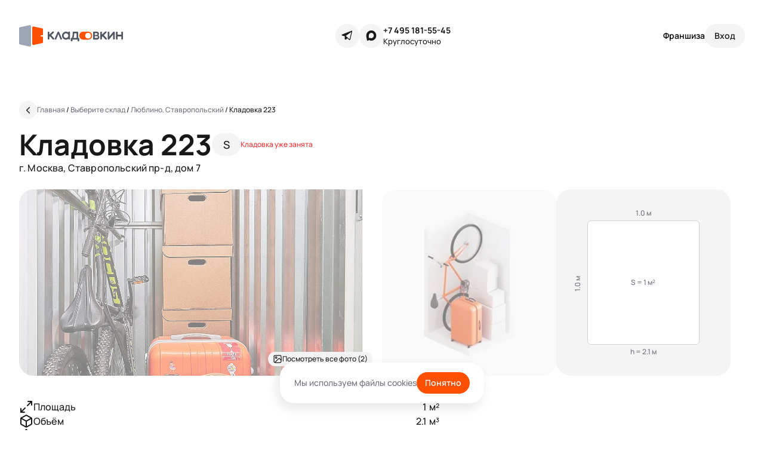

--- FILE ---
content_type: text/html; charset=utf-8
request_url: https://kladovkin.ru/selfstorage/storages/13/boxes/3936/
body_size: 7780
content:
<!DOCTYPE html><html class="root-v1 root-v4" dir="ltr" lang="ru"><head><meta content="text/html; charset=UTF-8" http-equiv="Content-Type" /><meta content="width=device-width, initial-scale=1.0" name="viewport" /><link href="/favicon-k.ico" rel="shortcut icon" type="image/x-icon" /><link href="/favicon.svg" rel="icon" type="image/svg+xml" /><link href="/favicon-k-16.png" rel="icon" sizes="16x16" type="image/png" /><link href="/favicon-k-32.png" rel="icon" sizes="32x32" type="image/png" /><link href="/favicon-96.png" rel="icon" sizes="96x96" type="image/png" /><link href="/favicon-128.png" rel="icon" sizes="128x128" type="image/png" /><link href="/favicon-192.png" rel="icon" sizes="192x192" type="image/png" /><link href="/favicon-k-57.png" rel="apple-touch-icon" sizes="57x57" /><link href="/favicon-k-72.png" rel="apple-touch-icon" sizes="72x72" /><link href="/favicon-k-114.png" rel="apple-touch-icon" sizes="114x114" /><link href="/favicon-k-144.png" rel="apple-touch-icon" sizes="144x144" /><link href="/favicon-k-144.png" rel="fluid-icon" title="Кладовкин" /><link href="https://kladovkin.ru/selfstorage/storages/13/boxes/3936/" rel="canonical" /><link href="https://fonts.googleapis.com" rel="preconnect" /><meta content="Бокс 223 для хранения вещей на складе «Люблино, Ставропольский» – Арендовать по цене от 1505 ₽ в месяц | Кладовкин" property="og:title" /><meta content="Бокс 223 по адресу Москва, Ставропольский пр-д, дом 7. Размеры бокса: 1 × 1 × 2.1 м доступ: 24/7, цена аренды в месяц от 1505 ₽. Комплексное хранение вещей от компании Кладовкин.&quot;" property="og:description" /><meta content="https://kladovkin.ru/selfstorage/storages/13/boxes/3936/" property="og:url" /><meta content="Кладовкин" property="og:site_name" /><title>Бокс 223 для хранения вещей на складе «Люблино, Ставропольский» – Арендовать по цене от 1505 ₽ в месяц | Кладовкин</title><meta content="Бокс 223 по адресу Москва, Ставропольский пр-д, дом 7. Размеры бокса: 1 × 1 × 2.1 м доступ: 24/7, цена аренды в месяц от 1505 ₽. Комплексное хранение вещей от компании Кладовкин.&quot;" name="description" /><meta content="noindex" name="robots" /><meta name="csrf-param" content="authenticity_token" />
<meta name="csrf-token" content="fL-KMFJne3AGDDM5qYsMPBh0Y6L5XlpsuAzvShGqI-dd1oFCJhAykhJX7h5C0wRG1IaH5CggYbuEeSNnbVLCyQ" /><meta name="csp-nonce" /><link rel="stylesheet" href="/packs/css/application-e9d7c788.css" data-turbolinks-track="reload" media="all" /><script src="/packs/js/application-53289c2a52e9731ee9b4.js" data-turbolinks-track="reload" defer="defer"></script><!-- Yandex.Metrika counter -->
<script type="text/javascript">
    (function(m,e,t,r,i,k,a){
        m[i]=m[i]||function(){(m[i].a=m[i].a||[]).push(arguments)};
        m[i].l=1*new Date();
        for (var j = 0; j < document.scripts.length; j++) {if (document.scripts[j].src === r) { return; }}
        k=e.createElement(t),a=e.getElementsByTagName(t)[0],k.async=1,k.src=r,a.parentNode.insertBefore(k,a)
    })(window, document,'script','https://mc.yandex.ru/metrika/tag.js?id=48635561', 'ym');

    ym(48635561, 'init', {defer:true, ssr:true, webvisor:true, trackHash:true, clickmap:true, ecommerce:"dataLayer", accurateTrackBounce:true, trackLinks:true});
</script>
<noscript><div><img src="https://mc.yandex.ru/watch/48635561" style="position:absolute; left:-9999px;" alt="" /></div></noscript>
<!-- /Yandex.Metrika counter -->
<!-- Top100 (Kraken) Counter -->
<script>
    (function (w, d, c) {
    (w[c] = w[c] || []).push(function() {
        var options = {
            project: 7733278,
        };
        try {
            w.top100Counter = new top100(options);
        } catch(e) { }
    });
    var n = d.getElementsByTagName("script")[0],
    s = d.createElement("script"),
    f = function () { n.parentNode.insertBefore(s, n); };
    s.type = "text/javascript";
    s.async = true;
    s.src =
    (d.location.protocol == "https:" ? "https:" : "http:") +
    "//st.top100.ru/top100/top100.js";

    if (w.opera == "[object Opera]") {
    d.addEventListener("DOMContentLoaded", f, false);
} else { f(); }
})(window, document, "_top100q");
</script>
<noscript>
  <img src="//counter.rambler.ru/top100.cnt?pid=7733278" alt="Топ-100" />
</noscript>
<!-- END Top100 (Kraken) Counter -->
</head><body class="application p-v4 p-boxes p-boxes p-boxes-show" data-env="production" data-is_brand_ru="true" data-locale="ru" data-map_type="ymap" id="boxes_show"><script type="application/ld+json">{"@context":"https://schema.org","@type":"Offer","name":"Кладовка 223","description":"Бокс 223 по адресу Москва, Ставропольский пр-д, дом 7. Размеры бокса: 1 × 1 × 2.1 м доступ: 24/7, цена аренды в месяц от 1505 ₽. Комплексное хранение вещей от компании Кладовкин.\"","price":3500,"priceCurrency":"RUB","url":"https://kladovkin.ru/selfstorage/storages/13/boxes/3936/"}</script><div class="inner"><div class="container"><div class="b-top_menu v4"><div class="logo-container"><a aria-label="Кладовкин" class="logo logo-ru" href="https://kladovkin.ru/"></a></div><div class="icons-support"><div class="icons"><a aria-label="Telegram" class="telegram" data-track-event-data="{&quot;event&quot;:&quot;messenger_clicked&quot;,&quot;messenger_name&quot;:&quot;Telegram&quot;,&quot;messenger_link&quot;:&quot;https://t.me/Kladovkinmsk&quot;}" href="https://t.me/Kladovkinmsk" rel="nofollow" target="_blank"></a><a class="max" data-track-event-data="{&quot;event&quot;:&quot;messenger_clicked&quot;,&quot;messenger_name&quot;:&quot;Max&quot;,&quot;messenger_link&quot;:&quot;https://max.ru/u/f9LHodD0cOL9F9cqYdr64jy5yRs9v_25lu-JkpJo_46OdlMEk4EG1wLGHwI&quot;}" href="https://max.ru/u/f9LHodD0cOL9F9cqYdr64jy5yRs9v_25lu-JkpJo_46OdlMEk4EG1wLGHwI" rel="nofollow" target="_blank"></a></div><div class="support-kladovkin"><a data-track-event-data="{&quot;event&quot;:&quot;call_button_clicked&quot;}" href="tel:+7 495 181-55-45">+7 495 181-55-45</a><div class="hint">Круглосуточно</div></div></div><div class="auth-selfstorage"><a class="franchise" data-track-event-data="{&quot;event&quot;:&quot;go_to_franchise_terms_clicked&quot;,&quot;event_location&quot;:&quot;header&quot;}" href="https://kladovkin.ru/franchise/">Франшиза</a><button aria-label="Служба поддержки 24/7" class="contacts-modal-trigger" data-faq_url="https://kladovkin.ru/faq/" data-graphql_url="https://kladovkin.ru/graphql/" data-lead-type="landing_name" data-max_url="https://max.ru/u/f9LHodD0cOL9F9cqYdr64jy5yRs9v_25lu-JkpJo_46OdlMEk4EG1wLGHwI" data-phone_url="tel:+7 495 181-55-45" data-privacy_url="https://kladovkin.ru/selfstorage/privacy/" data-submit_url="https://kladovkin.ru/selfstorage/leads/" data-telegram_url="https://t.me/Kladovkinmsk" data-track-event="callback_form_sent" data-track-event-location="top_menu"></button><button aria-label="Вход" class="auth" data-confirmation_type="auth_code" data-confirmation_url="https://kladovkin.ru/selfstorage/phone_confirmations/" data-graphql_url="https://kladovkin.ru/graphql/" data-next_url="https://kladovkin.ru/selfstorage/storages/13/boxes/3936/" data-privacy_url="https://kladovkin.ru/selfstorage/privacy/" data-resend_code_interval="60" rel="nofollow"><span>Вход</span></button></div></div></div><div id="container_wrapper"><div class="boxes-v4-show ga-tracker" data-box_id="3936" data-is_staff="false" data-storage_id="13"><div class="b-breadcrumbs-v4 is-absolute" itemscope="" itemtype="https://schema.org/BreadcrumbList"><a aria-label="Назад" class="back" href="https://kladovkin.ru/selfstorage/storages/13/"></a><div class="list"><span itemprop="itemListElement" itemscope="" itemtype="https://schema.org/ListItem"><a class="b-link" href="https://kladovkin.ru/" itemprop="item" title="Главная"><span itemprop="name">Главная</span></a><meta content="0" itemprop="position" /></span>&nbsp;/&nbsp;<span itemprop="itemListElement" itemscope="" itemtype="https://schema.org/ListItem"><a class="b-link" href="https://kladovkin.ru/selfstorage/" itemprop="item" title="Выберите склад"><span itemprop="name">Выберите склад</span></a><meta content="1" itemprop="position" /></span>&nbsp;/&nbsp;<span itemprop="itemListElement" itemscope="" itemtype="https://schema.org/ListItem"><a class="b-link" href="https://kladovkin.ru/selfstorage/storages/13/" itemprop="item" title="Люблино, Ставропольский"><span itemprop="name">Люблино, Ставропольский</span></a><meta content="2" itemprop="position" /></span>&nbsp;/&nbsp;<span itemprop="itemListElement" itemscope="" itemtype="https://schema.org/ListItem"><span itemprop="name">Кладовка 223</span><meta content="3" itemprop="position" /></span></div></div><article class="v4 slide_1 container"><header class="cell-1 left-aligned"><h1>Кладовка 223<div class="size">S</div><div class="is-rented">Кладовка уже занята</div></h1><div class="note">г. Москва, Ставропольский пр-д, дом 7</div></header><div class="cell-2 photos"><a class="photo is-rented" href="https://minisklad.storage.yandexcloud.net/store/boxphoto/2744/image/main-c35c9c09340629b856a9a8e7736ae951.jpg"><img src="https://minisklad.storage.yandexcloud.net/store/boxphoto/2744/image/main-c35c9c09340629b856a9a8e7736ae951.jpg" /><div class="photo-tags mobile-counter"><div class="photo-tag"><span>1</span>/3</div></div><div class="photo-tags see-all-photos"><div class="photo-tag">Посмотреть все фото (2)</div></div></a><a class="photo size is-rented" href="/assets/static/pages/boxes-v4/slide_1/mobile/small@2x.png"><picture><source srcset="/assets/static/pages/boxes-v4/slide_1/desktop/small.webp, /assets/static/pages/boxes-v4/slide_1/desktop/small@2x.webp 2x" type="image/webp" /><img loading="lazy" src="/assets/static/pages/boxes-v4/slide_1/desktop/small.png" srcset="/assets/static/pages/boxes-v4/slide_1/desktop/small@2x.png 2x" /></picture></a><div class="photo dimensions"><div class="inner" style="width: 100.0%; height: 100%"><div class="width">1.0&nbsp;м</div><div class="square">S = 1&nbsp;м²<div class="length">1.0&nbsp;м</div></div><div class="height">h = 2.1&nbsp;м</div></div></div><a class="photo is-rented" href="https://minisklad.storage.yandexcloud.net/store/boxphoto/2745/image/main-ada4fc9260cdb00141c14abb26af0c50.jpg"><img src="https://minisklad.storage.yandexcloud.net/store/boxphoto/2745/image/x444-c586f02ca4f32ff1bf1c5583466a53b8.jpg" /></a></div><ul class="cell-3 properties"><li><span><img src="/assets/static/pages/boxes-v4/slide_1/space.svg" />Площадь</span><span>1&nbsp;м²</span></li><li><span><img src="/assets/static/pages/boxes-v4/slide_1/capacity.svg" />Объём</span><span>2.1&nbsp;м³</span></li><li><span><img src="/assets/static/pages/boxes-v4/slide_1/dimensions.svg" />Размер</span><span>1 × 1 × 2.1&nbsp;м</span></li><li><span><img src="/assets/static/pages/boxes-v4/slide_1/floor.svg" />Этаж</span><span>1</span></li><li><span><img src="/assets/static/pages/boxes-v4/slide_1/level.svg" />Ярус<div class="b-tooltip_trigger-v4" data-placement="right"><svg fill="none" viewBox="0 0 16 16" xmlns="http://www.w3.org/2000/svg"><g clip-path="url(#clip0_1343_2742)"><path d="M8.00016 10.6667V8.00004M8.00016 5.33337H8.00683M14.6668 8.00004C14.6668 11.6819 11.6821 14.6667 8.00016 14.6667C4.31826 14.6667 1.3335 11.6819 1.3335 8.00004C1.3335 4.31814 4.31826 1.33337 8.00016 1.33337C11.6821 1.33337 14.6668 4.31814 14.6668 8.00004Z" stroke="currentColor" stroke-linecap="round" stroke-linejoin="round" stroke-width="1.5"></path></g><defs><clipPath id="clip0_1343_2742"><rect fill="white" height="16" width="16"></rect></clipPath></defs></svg></div><div class="b-tooltip_content-v4 coupon-form"><div class="header"><span>Ярус</span><svg class="close" fill="none" viewbox="0 0 20 20" xmlns="http://www.w3.org/2000/svg"><g clip-path="url(#clip0_1192_2548)"><path d="M15.6251 4.37512L4.37506 15.6251" stroke="currentColor" stroke-linecap="round" stroke-linejoin="round" stroke-width="1.875"></path><path d="M15.6251 15.6251L4.37506 4.37512" stroke="currentColor" stroke-linecap="round" stroke-linejoin="round" stroke-width="1.875"></path></g><defs><clippath id="clip0_1192_2548"><rect fill="white" height="20" width="20"></rect></clippath></defs></svg></div>Доступ к кладовкам 1-го яруса свободный: они расположены на одном уровне с коридором <br> <br> Кладовки 2-го яруса высоко: чтобы попасть в них, используйте лестницу-платформу. Такие антресольные боксы бюджетнее, но в них сложнее размещать тяжелые предметы. <br> <br> Пожалуйста, учитывайте это при выборе кладовки</div></span><span>1</span></li><li><span><img src="/assets/static/pages/boxes-v4/slide_1/max_weight.svg" />Нагрузка на пол</span><span>до 650 кг/м²</span></li></ul><div class="cell-4 what-fits"><h4>Хранение</h4><p>Небольшая кладовка вместит вещи из одной комнаты. Это удобный вариант для&nbsp;сезонного хранения или если хочется освободить квартиру от вещей, которыми вы редко пользуетесь</p><div class="headline">Что поместится</div><ul class="types-list"><li class="clothes">Детские вещи</li><li class="furniture">Мелкая бытовая техника</li><li class="broom">Хозяйственные принадлежности</li><li class="bicycle"><a href="https://kladovkin.ru/sezonnoe-hranenie-velosipedov/">Велосипед</a></li><li class="tree">Новогодняя елка</li><li class="tent">Снаряжение для активного отдыха</li><li class="skates">Дачный или спортивный инвентарь</li></ul><div class="restrictions"><div class="b-tooltip_trigger-v4" data-placement="right">Что нельзя хранить</div><div class="b-tooltip_content-v4"><div class="header"><span>Что нельзя хранить</span><svg class="close" fill="none" viewbox="0 0 20 20" xmlns="http://www.w3.org/2000/svg"><g clip-path="url(#clip0_1192_2548)"><path d="M15.6251 4.37512L4.37506 15.6251" stroke="currentColor" stroke-linecap="round" stroke-linejoin="round" stroke-width="1.875"></path><path d="M15.6251 15.6251L4.37506 4.37512" stroke="currentColor" stroke-linecap="round" stroke-linejoin="round" stroke-width="1.875"></path></g><defs><clippath id="clip0_1192_2548"><rect fill="white" height="20" width="20"></rect></clippath></defs></svg></div><ul class="types-list"><li class="toxic_hazard">Токсичные и радиоактивные вещества</li><li class="fire_hazard">Огнеопасные материалы и жидкости</li><li class="drugs">Лекарственные препараты в любой форме</li><li class="smelly">Материалы, источающие дым или запах</li><li class="weapons">Оружие и взрывоопасные вещества</li><li class="animals">Растения и животные</li><li class="food">Продукты питания</li><li class="legally_forbidden">Запрещенные к обороту в РФ предметы</li><li class="money">Деньги и ценные бумаги</li><li class="battery">Аккумуляторы любых типов, в том числе внутри устройств</li></ul></div></div></div><div class="cell-5 features"><h4>О складе</h4><div class="features-scroller"><ul class="b-features_v2 is-mobile"><li><div class="b-feature_v2 access_24_7"></div><span>Доступ 24/7</span></li><li><div class="b-feature_v2 additional_feature_1"></div><span>Склад в ТЦ на -1 и 2 этажах</span></li><li><div class="b-feature_v2 cargo_carts"></div><span>Грузовые тележки</span></li><li><div class="b-feature_v2 access_by_pin_code_and_via_app"></div><span>Доступ по пин-коду и через <a href="https://kladovkin.ru/qr_app/" target="_blank">приложение</a></span></li><li><div class="b-feature_v2 kladovkin_parking"></div><span>Парковка</span></li><li><div class="b-feature_v2 mezzanine_boxes"></div><span>Антресольные боксы</span></li><li><div class="b-feature_v2 N_minutes_from_metro"></div><span>15 минут от метро</span></li><li><div class="b-feature_v2 vehicle_entry_up_to_N_meters"></div><span>Въезд на машине до 2,1 м</span></li><li><div class="b-feature_v2 freight_passenger_elevator"></div><span>Лифт (грузовой, пассажирский)</span></li></ul><ul class="b-features_v2 is-desktop"><li><div class="b-feature_v2 access_24_7"></div><span>Доступ 24/7</span></li><li><div class="b-feature_v2 vehicle_entry_up_to_N_meters"></div><span>Въезд на машине до 2,1 м</span></li><li><div class="b-feature_v2 access_by_pin_code_and_via_app"></div><span>Доступ по пин-коду и через <a href="https://kladovkin.ru/qr_app/" target="_blank">приложение</a></span></li><li><div class="b-feature_v2 cargo_carts"></div><span>Грузовые тележки</span></li><li><div class="b-feature_v2 N_minutes_from_metro"></div><span>15 минут от метро</span></li><li><div class="b-feature_v2 mezzanine_boxes"></div><span>Антресольные боксы</span></li><li><div class="b-feature_v2 additional_feature_1"></div><span>Склад в ТЦ на -1 и 2 этажах</span></li><li><div class="b-feature_v2 freight_passenger_elevator"></div><span>Лифт (грузовой, пассажирский)</span></li><li><div class="b-feature_v2 kladovkin_parking"></div><span>Парковка</span></li><li></ul></div></div><div class="cell-6"><div data-graphql_url="https://kladovkin.ru/graphql/" data-lead_submit_url="https://kladovkin.ru/selfstorage/leads/" data-lead_type="landing_name" id="lead_app"></div></div></article><article class="v4 slide_2"><header><h2 id="map_top">Как попасть на склад</h2></header><div class="b-map" data-geo="{&quot;geo_lat&quot;:&quot;55.676986&quot;,&quot;geo_lng&quot;:&quot;37.800254&quot;,&quot;initial_zoom&quot;:15}" data-lead-props="{&quot;submitUrl&quot;:&quot;https://kladovkin.ru/selfstorage/leads/&quot;,&quot;leadType&quot;:&quot;box_assortment&quot;,&quot;trackEvent&quot;:&quot;callback_form_sent&quot;,&quot;trackEventLocation&quot;:&quot;map&quot;,&quot;graphqlUrl&quot;:&quot;https://kladovkin.ru/graphql/&quot;,&quot;privacyUrl&quot;:&quot;https://kladovkin.ru/selfstorage/privacy/&quot;}" data-storages="[{&quot;id&quot;:13,&quot;url&quot;:&quot;https://kladovkin.ru/selfstorage/storages/13/&quot;,&quot;geo&quot;:{&quot;latitude&quot;:&quot;55.676986&quot;,&quot;longitude&quot;:&quot;37.800254&quot;},&quot;minPrice&quot;:&quot;1 222 ₽&quot;,&quot;isSoon&quot;:false,&quot;isNew&quot;:false,&quot;discount&quot;:&quot;-50% в первый месяц&quot;,&quot;photoUrl&quot;:&quot;https://minisklad.storage.yandexcloud.net/store/storagephoto/43/image/x670-33f783ff1123075790bead078491c271.jpg&quot;,&quot;name&quot;:&quot;Люблино, Ставропольский&quot;,&quot;balloonTags&quot;:[&quot;Круглосуточно&quot;,&quot;Без выходных&quot;],&quot;warehouseGuideUrl&quot;:null,&quot;address&quot;:&quot;Ставропольский пр-д, дом 7&quot;,&quot;metros&quot;:[{&quot;id&quot;:67,&quot;color&quot;:&quot;#b4d445&quot;,&quot;displayName&quot;:&quot;м. Люблино (3700м)&quot;,&quot;name&quot;:&quot;Люблино&quot;}],&quot;boxesCount&quot;:385,&quot;availableBoxesCount&quot;:13,&quot;rating&quot;:4.9,&quot;reviewsCount&quot;:null,&quot;customMarkerLabel&quot;:&quot;Кладовкин&quot;,&quot;phone&quot;:{&quot;url&quot;:&quot;tel:+7 495 181-55-45&quot;,&quot;label&quot;:&quot;+7 495 181-55-45&quot;},&quot;isStoragesShow&quot;:true}]"></div></article></div></div><footer class="b-footer v4 dark-wrapper"><div class="container"><div class="cc-links"><ul><li>Мини-склад</li><li><a href="https://kladovkin.ru/dostavka/">Доставка</a></li><li><a href="https://kladovkin.ru/selfstorage/">Боксы для хранения</a></li><li><a href="https://kladovkin.ru/biznes-veshchi/">Бизнес-хранение</a></li><li><a href="https://kladovkin.ru/lichnye-veschi/">Личное хранение</a></li></ul><ul><li>Типы аренды</li><li><a href="https://kladovkin.ru/arenda-kontejnera/">Аренда контейнера</a></li><li><a href="https://kladovkin.ru/arenda-sklada/">Аренда склада</a></li><li><a href="https://kladovkin.ru/arenda-teplogo-sklada/">Аренда теплого склада</a></li><li><a href="https://kladovkin.ru/arenda-mini-sklada/">Аренда мини-склада</a></li><li><a href="https://kladovkin.ru/arenda-kladovki/">Аренда кладовки</a></li></ul><ul><li>Полезное</li><li><a href="https://kladovkin.ru/blog/">Блог</a></li><li><a href="https://kladovkin.ru/kak-khranit-veshchi/">Как хранить вещи</a></li><li><a href="https://kladovkin.ru/kak-khranit-veshchi/chto-nelzya-khranit-v-boksakh/">Что нельзя хранить</a></li><li><a href="https://kladovkin.ru/selfstorage/how_to_choose_box/">Как выбрать бокс</a></li></ul><ul><li>Компания</li><li><a class="franchise" data-track-event-data="{&quot;event&quot;:&quot;go_to_franchise_terms_clicked&quot;,&quot;event_location&quot;:&quot;footer&quot;}" href="https://kladovkin.ru/franchise/">Франшиза</a></li><li><a href="https://kladovkin.ru/o-minisklade/">О нас</a></li><li><a href="https://kladovkin.ru/blog/">Блог</a></li><li><a href="https://kladovkin.ru/selfstorage/privacy/">Политика обработки персональных данных</a></li><li><a href="https://kladovkin.ru/privacy/coupons/">Правила использования промокодов</a></li><li><a href="https://kladovkin.ru/sitemap/">Карта сайта</a></li></ul><ul><li class="title">Приложение</li><li><a data-track-event-data="{&quot;event&quot;:&quot;app_link_clicked&quot;,&quot;app_os_name&quot;:&quot;iOS&quot;,&quot;app_store_link&quot;:&quot;https://apps.apple.com/app/id1517315168&quot;}" href="https://apps.apple.com/app/id1517315168" rel="nofollow" target="_blank">iOS</a></li><li><a data-track-event-data="{&quot;event&quot;:&quot;app_link_clicked&quot;,&quot;app_os_name&quot;:&quot;Android&quot;,&quot;app_store_link&quot;:&quot;https://play.google.com/store/apps/details?id=ru.kladovkin.app&quot;}" href="https://play.google.com/store/apps/details?id=ru.kladovkin.app" rel="nofollow" target="_blank">Android</a></li></ul><ul><li>Контакты</li><li><button class="lead" data-faq_url="https://kladovkin.ru/faq/" data-graphql_url="https://kladovkin.ru/graphql/" data-lead-type="landing_name" data-privacy_url="https://kladovkin.ru/selfstorage/privacy/" data-submit_url="https://kladovkin.ru/selfstorage/leads/" data-track-event="callback_form_sent" data-track-event-location="footer">Заказать звонок</button></li><li><a data-track-event-data="{&quot;event&quot;:&quot;call_button_clicked&quot;}" href="tel:+7 495 181-55-45">+7 495 181-55-45</a></li><li><a data-track-event-data="{&quot;event&quot;:&quot;email_link_clicked&quot;,&quot;email_address&quot;:&quot;info@kladovkin.ru&quot;}" href="mailto:info@kladovkin.ru">info@kladovkin.ru</a></li><li><a data-track-event-data="{&quot;event&quot;:&quot;messenger_clicked&quot;,&quot;messenger_name&quot;:&quot;Telegram&quot;,&quot;messenger_link&quot;:&quot;https://t.me/Kladovkinmsk&quot;}" href="https://t.me/Kladovkinmsk" rel="nofollow" target="_blank">Telegram</a></li><li><a data-track-event-data="{&quot;event&quot;:&quot;messenger_clicked&quot;,&quot;messenger_name&quot;:&quot;Max&quot;,&quot;messenger_link&quot;:&quot;https://max.ru/u/f9LHodD0cOL9F9cqYdr64jy5yRs9v_25lu-JkpJo_46OdlMEk4EG1wLGHwI&quot;}" href="https://max.ru/u/f9LHodD0cOL9F9cqYdr64jy5yRs9v_25lu-JkpJo_46OdlMEk4EG1wLGHwI" rel="nofollow" target="_blank">Max</a></li></ul></div><div class="cc-logo-copy"><div class="c-logo"><a aria-label="Кладовкин" class="logo" href="https://kladovkin.ru/"><img alt="Кладовкин" loading="lazy" src="/assets/static/b-footer-v4/logo-ru.svg" /></a></div><div class="c-copy">Аренда склада для хранения вещей в Москве ©&nbsp;ООО «Кладовкин» 2026. Все права защищены <br> ИНН:7100007940 ОГРН:1217100007805</div></div></div></footer></div><!-- calltouch -->
<script>
  (function(w,d,n,c){w.CalltouchDataObject=n;w[n]=function(){w[n]["callbacks"].push(arguments)};if(!w[n]["callbacks"]){w[n]["callbacks"]=[]}w[n]["loaded"]=false;if(typeof c!=="object"){c=[c]}w[n]["counters"]=c;for(var i=0;i<c.length;i+=1){p(c[i])}function p(cId){var a=d.getElementsByTagName("script")[0],s=d.createElement("script"),i=function(){a.parentNode.insertBefore(s,a)},m=typeof Array.prototype.find === 'function',n=m?"init-min.js":"init.js";s.async=true;s.src="https://mod.calltouch.ru/"+n+"?id="+cId;if(w.opera=="[object Opera]"){d.addEventListener("DOMContentLoaded",i,false)}else{i()}}})(window,document,"ct","8adf0966");
</script>
<!-- calltouch -->
<div class="b-cookies-popup" data-cookies_key="cookies_popup"><span>Мы используем файлы cookies</span><button>Понятно</button></div></body></html>

--- FILE ---
content_type: image/svg+xml
request_url: https://kladovkin.ru/packs/static/images/blocks/b-feature_v2/mezzanine_boxes-ba0fb0170f6bd4acb6e3.svg
body_size: 587
content:
<svg width="24" height="24" viewBox="0 0 24 24" fill="none" xmlns="http://www.w3.org/2000/svg">
<g id="Group">
<g id="Group_2">
<path id="Path" fill-rule="evenodd" clip-rule="evenodd" d="M21 5V7.75C21 8.855 20.105 9.75 19 9.75H5C3.895 9.75 3 8.855 3 7.75V5C3 3.895 3.895 3 5 3H19C20.105 3 21 3.895 21 5Z" stroke="#18181B" stroke-width="1.5" stroke-linecap="round" stroke-linejoin="round"/>
<path id="Path_2" fill-rule="evenodd" clip-rule="evenodd" d="M21 16.25V19C21 20.105 20.105 21 19 21H5C3.895 21 3 20.105 3 19V16.25C3 15.145 3.895 14.25 5 14.25H19C20.105 14.25 21 15.145 21 16.25Z" stroke="#18181B" stroke-width="1.5" stroke-linecap="round" stroke-linejoin="round"/>
</g>
</g>
</svg>


--- FILE ---
content_type: image/svg+xml
request_url: https://kladovkin.ru/packs/static/images/vue/storage_schema_boxes/guide_modal/what_fits/clothes-e25fa39e1453de0d879f.svg
body_size: 526
content:
<svg width="20" height="20" viewBox="0 0 20 20" fill="none" xmlns="http://www.w3.org/2000/svg">
<path d="M14.9916 9.16632L14.9917 16.2885C15 17.0372 14.502 17.6971 13.7798 17.8945C11.2874 18.4843 8.69175 18.4843 6.19934 17.8945C5.47715 17.6971 4.97915 17.0372 4.98741 16.2885L4.98748 9.16632" stroke="#18181B" stroke-width="1.5" stroke-linecap="round" stroke-linejoin="round"/>
<path d="M15.0059 10.8337L17.6946 10.2003C17.9164 10.1481 18.1072 10.0073 18.2225 9.81072C18.3379 9.61416 18.3677 9.37895 18.3051 9.15982L17.2938 5.62037C17.0295 4.69507 16.3782 3.92909 15.5076 3.51927L14.0099 2.81437C13.5657 2.60527 13.0807 2.49686 12.5898 2.49686H7.41145C6.92046 2.49686 6.43554 2.60528 5.9913 2.81437L4.49367 3.51927C3.62297 3.92909 2.97177 4.69507 2.7074 5.62037L1.69614 9.15982C1.63353 9.37895 1.66336 9.61415 1.77867 9.81071C1.89399 10.0073 2.08475 10.1481 2.30656 10.2003L4.99528 10.8337" stroke="#18181B" stroke-width="1.5" stroke-linecap="round" stroke-linejoin="round"/>
<path d="M12.9178 2.51343V2.51343C12.9178 3.17235 12.656 3.80429 12.1901 4.27022C11.7242 4.73615 11.0922 4.9979 10.4333 4.9979H9.56651C8.90758 4.9979 8.27565 4.73615 7.80972 4.27022C7.34379 3.80429 7.08203 3.17235 7.08203 2.51343V2.51343" stroke="#18181B" stroke-width="1.5" stroke-linecap="round" stroke-linejoin="round"/>
</svg>


--- FILE ---
content_type: image/svg+xml
request_url: https://kladovkin.ru/packs/static/images/blocks/b-feature_v2/vehicle_entry_up_to_N_meters-6e796a761812fb71dc20.svg
body_size: 353
content:
<svg width="24" height="24" viewBox="0 0 24 24" fill="none" xmlns="http://www.w3.org/2000/svg">
<g id="Group">
<g id="Group_2">
<path id="Path" d="M21.9999 9L19.3799 10" stroke="#18181B" stroke-width="1.5" stroke-linecap="round" stroke-linejoin="round"/>
<path id="Path_2" d="M4.63 10L2 9" stroke="#18181B" stroke-width="1.5" stroke-linecap="round" stroke-linejoin="round"/>
<path id="Path_3" d="M18.25 14H15.75" stroke="#18181B" stroke-width="1.5" stroke-linecap="round" stroke-linejoin="round"/>
<path id="Path_4" d="M8.25 14H5.75" stroke="#18181B" stroke-width="1.5" stroke-linecap="round" stroke-linejoin="round"/>
<path id="Path_5" d="M19.379 10L18.54 5.988C18.297 4.83 17.276 4 16.092 4H8.01195C6.85095 4 5.84195 4.8 5.57795 5.931L4.62695 10" stroke="#18181B" stroke-width="1.5" stroke-linecap="round" stroke-linejoin="round"/>
<path id="Path_6" fill-rule="evenodd" clip-rule="evenodd" d="M3.25 20H5.5C6.328 20 7 19.328 7 18.5V17.5H17V18.5C17 19.328 17.672 20 18.5 20H20.75C21.44 20 22 19.44 22 18.75V13C22 11.343 20.657 10 19 10H5C3.343 10 2 11.343 2 13V18.75C2 19.44 2.56 20 3.25 20Z" stroke="#18181B" stroke-width="1.5" stroke-linecap="round" stroke-linejoin="round"/>
</g>
</g>
</svg>
